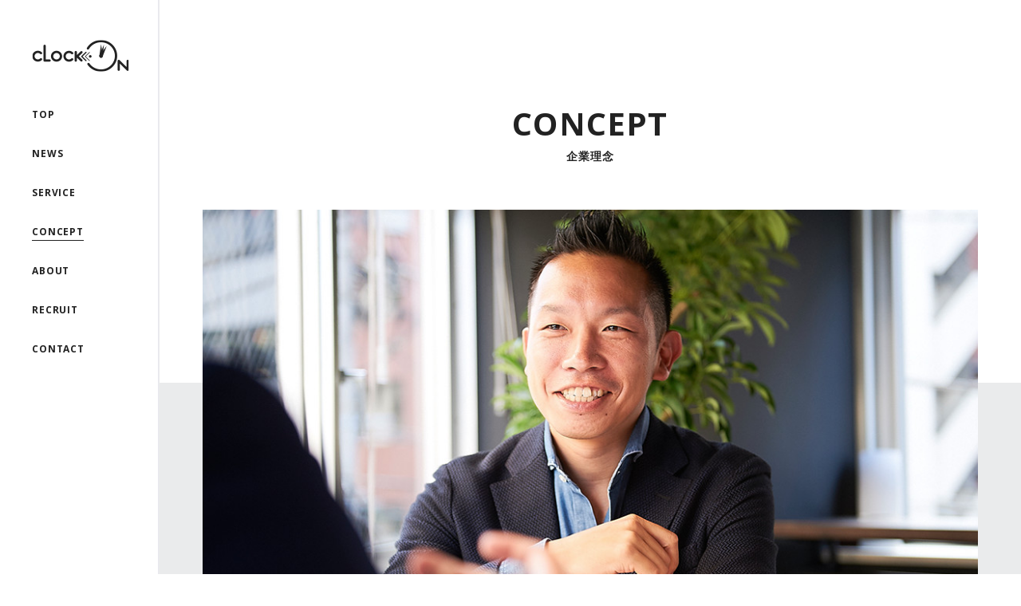

--- FILE ---
content_type: text/html; charset=UTF-8
request_url: http://clock-on.co.jp/concept/
body_size: 10197
content:
<!DOCTYPE html>
<html lang="ja">

<head>
	<meta charset="utf-8">
	<meta http-equiv="X-UA-Compatible" content="IE=edge,chrome=1">
	<meta name="viewport" content="width=device-width,initial-scale=1">

	<title>企業理念｜株式会社CLOCK・ON（クロックオン）</title>

	<meta name="description" content="CLOCK・ON（クロックオン）は夢・目標を実現するためのプラットフォームカンパニーとして様々な事業体を運営しております。応援ノート/TARGET ON/ 唐揚げ専門店「鳥丸」/ SES事業">
	<meta name="keywords" content="0円ノート（応援ノート）,タダノート,クロックオン,CLOCKON,無料,ノート,プロモーション,大学,広告,学生,小学校,中学校,高校,生徒,児童,アドネットワーク, DSP, からあげ, 鳥丸, とりまる, ITエンジニア,SE,SES事業,渋谷,恵比寿,クロックオン,CLOCKON, システム開発, CLOCKIT, クロックイット">
	<meta property="og:title" content="企業理念｜株式会社CLOCK・ON（クロックオン）">
	<meta property="og:description" content="CLOCK・ON（クロックオン）は夢・目標を実現するためのプラットフォームカンパニーとして様々な事業体を運営しております。応援ノート/TARGET ON/ 唐揚げ専門店「鳥丸」/ SES事業">
	<meta property="og:url" content="http://www.clock-on.co.jp/concept/">
	<meta property="og:image" content="../assets/icon/ogimage.png">
	<meta property="og:site_name" content="株式会社 CLOCK・ON">
	<meta name="msapplication-square70x70logo" content="../assets/icon/tile.png">
	<meta name="msapplication-square150x150logo" content="../assets/icon/tile.png">
	<meta name="msapplication-wide310x150logo" content="../assets/icon/tile-wide.png">
	<meta name="msapplication-square310x310logo" content="../assets/icon/tile.png">
	<link rel="shortcut icon" href="../assets/icon/favicon.ico">
	<link rel="apple-touch-icon" href="../apple-touch-icon-precomposed.png">

	<link rel="stylesheet" type="text/css" href="../assets/css/common.css">
	<link rel="stylesheet" type="text/css" href="../assets/css/animate.css">
	<link rel="stylesheet" type="text/css" href="./assets/css/style.css">
	<script src="../assets/js/common/modernizr.min.js"></script>
	<!-- Google Tag Manager -->
	<script>(function(w,d,s,l,i){w[l]=w[l]||[];w[l].push({'gtm.start':
	new Date().getTime(),event:'gtm.js'});var f=d.getElementsByTagName(s)[0],
	j=d.createElement(s),dl=l!='dataLayer'?'&l='+l:'';j.async=true;j.src=
	'https://www.googletagmanager.com/gtm.js?id='+i+dl;f.parentNode.insertBefore(j,f);
	})(window,document,'script','dataLayer','GTM-N6HD3TN');</script>
	<!-- End Google Tag Manager -->
</head>

<body id="concept">
	<!-- Google Tag Manager (noscript) -->
	<noscript><iframe src="https://www.googletagmanager.com/ns.html?id=GTM-N6HD3TN"
	height="0" width="0" style="display:none;visibility:hidden"></iframe></noscript>
	<!-- End Google Tag Manager (noscript) -->



<div id="header">
<header>
	<div id="headWrap" class="clearfix">
		<h1 id="siteName"><a href="/">株式会社 CLOCK・ON</a></h1>
		<nav>
			<a id="menu-trigger" href="#" class="trigger">
				<span></span>
				<span></span>
				<span></span>
			</a>

			<ul id="gNavi">
				<li><a href="/">TOP</a></li>
				<li><a href="/news/">NEWS</a></li>
				<li><a href="/service/">SERVICE</a></li>
				<li><a href="/concept/">CONCEPT</a></li>
				<li><a href="/about/">ABOUT</a></li>
				<li><a href="/recruit/">RECRUIT</a></li>
				<li><a href="/contact/">CONTACT</a></li>
			</ul>
		</nav>
	</div>
	<!-- //#headWrap -->
</header>
</div>
<!-- //#header -->


<div id="container">
	<div id="mainVisual">
		<h2 class="h2Style01">CONCEPT<span class="subTxt">企業理念</span></h2>
		<div class="mainImg">
			<img src="./assets/img/concept_img_mv_01.jpg" alt="CONCEPT 企業理念">
		</div>
	</div>
	<div id="contents">
		<section class="contentBoxStyle01" id="philosophy">
			<div class="contentBoxInner clearfix">
				<div class="philosophyBox01 left">
					<p class="subEnTxt hidden">A company that provides a platform<br>to realizes dreams and goals</p>
					<h4 class="h4Style"><span class="tlt">夢・目標を実現するための</span><br><span class="tlt">プラットフォームカンパニー</span></h4>
					<p class="hidden txt">一人一人の成長・夢（目標）を<br class="spOnly">発見・実現することで、<br> 社会に新しいサービス・仕組みを提供し、
						<br> より良い社会の実現に貢献する。
					</p>
				</div>
				<div class="philosophyBox02 right">
					<p class="subEnTxt hidden">A company that inspires creativity</p>
					<h4 class="h4Style"><span class="tlt">感動創造カンパニー</span></h4>
					<p class="hidden txt">メンバー、株主、お客様に対して、<br>満足を超えた感動を<br class="spOnly">提供する企業であり続ける。</p>
				</div>
			</div>
		</section>

		<section class="contentBoxStyle02" id="companyName">
			<div class="contentBoxInner">
				<div class="conceptBox">
					<h3 class="h3Style01">ORIGIN OF COMPANY NAME<span class="subTxt">社名の由来</span></h3>

					<div class="descriptionArea">
						<div class="descriptionImgBlock">
							<p>CLOCK・ONという社名は、</p>
							<div class="descriptionImgArea threeCol">
								<div class="descriptionImgBox">
									<figure>
										<img src="./assets/img/concept_img_01.jpg" alt="Clock(時計＝時間)" class="pcOnly">
										<img src="./assets/img/concept_img_01@2x.jpg" alt="Clock(時計＝時間)" class="spOnly">
									</figure>
								</div>
								<div class="descriptionImgBox">
									<figure>
										<img src="./assets/img/concept_img_02.jpg" alt="Lock on(ロック・オン＝照準、追跡)" class="pcOnly">
										<img src="./assets/img/concept_img_02@2x.jpg" alt="Lock on(ロック・オン＝照準、追跡)" class="spOnly">
									</figure>
								</div>
								<div class="descriptionImgBox">
									<figure>
										<img src="./assets/img/concept_img_03.jpg" alt="Rock on(楽しむ)" class="pcOnly">
										<img src="./assets/img/concept_img_03@2x.jpg" alt="Rock on(楽しむ)" class="spOnly">
									</figure>
								</div>
							</div>
							<p>が溶け合った造語。</p>
						</div>


						<div class="descriptionTxtBox">
							<p>適切なターゲットに対して、的確な情報精度をもって絶対的な時間価値を創造していく。<br> そして、その中でも常に遊び心を忘れない。そんな気持ちがこもっています。
							</p>
							<p>一人ひとりの「目標」・「夢」をここから創り上げて、ここで達成し、叶えていける。<br> そんな、「夢を実現できるプラットホーム」のような会社を目指しています。
							</p>
						</div>
					</div>
					<!-- ./descriptionArea -->
				</div>
			</div>
		</section>

		<section class="contentBoxStyle01" id="conduct">
			<div class="contentBoxInner">
				<div class="conductBox">
					<h3 class="h3Style01">CODE OF CONDUCT<span class="subTxt">行動指針</span></h3>
					<div class="contentsInner clearfix">
						<dl class="hexagon">
							<dt>個性<span>Originality</span></dt>
							<dd>夢（目標）を持ち、<br>各々の個性を<br>最大限に発揮する。</dd>
						</dl>
						<dl class="hexagon">
							<dt>楽しむ<span>Enjoy</span></dt>
							<dd>アソビゴコロを持ち、<br>働くことを常に楽しむ<br>姿勢を持つ。</dd>
						</dl>
						<dl class="hexagon">
							<dt>挑戦<span>Challenge</span></dt>
							<dd>リスクが高くても新たなことへ<br>積極的にチャレンジすることで<br>成長し続ける。</dd>
						</dl>
						<dl class="hexagon">
							<dt>人間性<span>Humanity</span></dt>
							<dd>商品・サービスだけでなく<br>「ヒト」という要素を<br>大事にする。</dd>
						</dl>
						<dl class="hexagon">
							<dt>成長<span>Growth</span></dt>
							<dd>社会のニーズを掴むことで、<br>新たなサービス開発・<br>改善に活かす。</dd>
						</dl>
					</div>
				</div>
			</div>
		</section>


		<aside id="recruitLink">
		<div class="contentBoxInner clearfix">
		<div class="txtArea left">
			<dl>
				<dt>JOIN US</dt>
				<dd>求人情報についてはこちらをご覧ください。</dd>
			</dl>
		</div>
		<div class="buttonArea right">
			<a href="/recruit/">RECRUIT <span class="small">求人情報</span></a>
		</div>
		</div>
		</aside>

		<aside id="linkArea" class="twoBox">
			<div class="contentBoxInner">
				<ul class="clearfix">
					<li class="left about"><a href="/about/">ABOUT<span class="subTxt">会社情報</span></a></li>
					<li class="right service"><a href="/service/">SERVICE<span class="subTxt">事業内容</span></a></li>
				</ul>
			</div>
		</aside>

	</div>
	<!-- //#contents -->
</div>
<!-- //#container -->

<div id="footer">
	<div class="pageTop">
		<a href="#" class="scroll"><img src="/assets/img/pagetop.png" alt=""></a>
	</div>
	<footer class="clearfix">
		<div id="footerLogo">
			<a href="/">株式会社 CLOCK・ON</a>
		</div>
		<div id="footNavi" class="clearfix">
			<nav>
				<ul class="clearfix">
					<li><a href="/privacy/#privacyPolicy">プライバシーポリシー</a></li>
					<li><a href="/privacy/#personalInfo">個人情報について</a></li>
				</ul>
			</nav>
			<div id="copyright">
				<p>Copyright &copy; 2008-2017 CLOCK・ON,inc All Rights Reserved.</p>
			</div>
		</div>
		<!-- //#footNavi -->
	</footer>
</div>
<!-- //#footer -->


<!-- <script src="./assets/js/common/ga.js"></script> -->
<script src="../assets/js/common/jquery.min.js"></script>
<script src="../assets/js/common/jquery.easing.min.js"></script>
<script src="../assets/js/common/trunk8.min.js"></script>
<script src="../assets/js/common.js"></script>
<script src="../assets/js/common/jquery.fittext.js"></script>
<script src="../assets/js/common/jquery.lettering.js"></script>
<script src="../assets/js/common/jquery.textillate.js"></script>
<script src="./assets/js/concept.js"></script>

</body>

</html>


--- FILE ---
content_type: text/css
request_url: http://clock-on.co.jp/assets/css/common.css
body_size: 31470
content:
@charset "UTF-8";
/*================================================================================
FileName: common.scss
================================================================================*/
/*! normalize.css v3.0.2 | MIT License | git.io/normalize */
@import url(https://fonts.googleapis.com/css?family=Open+Sans:400,700);
html {
  font-family: sans-serif;
  -ms-text-size-adjust: 100%;
  -webkit-text-size-adjust: 100%;
}

body {
  margin: 0;
}

article, aside, details, figcaption, figure, footer, header, hgroup, main, menu, nav, section, summary {
  display: block;
}

audio, canvas, progress, video {
  display: inline-block;
  vertical-align: baseline;
}

audio:not([controls]) {
  display: none;
  height: 0;
}

[hidden], template {
  display: none;
}

a {
  background-color: transparent;
}

a:active, a:hover {
  outline: 0;
}

abbr[title] {
  border-bottom: 1px dotted;
}

b, strong {
  font-weight: 700;
}

dfn {
  font-style: italic;
}

h1 {
  font-size: 2em;
  margin: .67em 0;
}

mark {
  background: #ff0;
  color: #000;
}

small {
  font-size: 80%;
}

sub, sup {
  font-size: 75%;
  line-height: 0;
  position: relative;
  vertical-align: baseline;
}

sup {
  top: -.5em;
}

sub {
  bottom: -.25em;
}

img {
  border: 0;
}

svg:not(:root) {
  overflow: hidden;
}

figure {
  margin: 0;
}

hr {
  box-sizing: content-box;
  height: 0;
}

pre {
  overflow: auto;
}

code, kbd, pre, samp {
  font-family: monospace,monospace;
  font-size: 1em;
}

button, input, optgroup, select, textarea {
  color: inherit;
  font: inherit;
  margin: 0;
}

button {
  overflow: visible;
}

button, select {
  text-transform: none;
}

button, html input[type=button], input[type=reset], input[type=submit] {
  -webkit-appearance: button;
  cursor: pointer;
}

button[disabled], html input[disabled] {
  cursor: default;
}

button::-moz-focus-inner, input::-moz-focus-inner {
  border: 0;
  padding: 0;
}

input {
  line-height: normal;
}

input[type=checkbox], input[type=radio] {
  box-sizing: border-box;
  padding: 0;
}

input[type=number]::-webkit-inner-spin-button, input[type=number]::-webkit-outer-spin-button {
  height: auto;
}

input[type=search] {
  -webkit-appearance: textfield;
  box-sizing: content-box;
}

input[type=search]::-webkit-search-cancel-button, input[type=search]::-webkit-search-decoration {
  -webkit-appearance: none;
}

fieldset {
  border: 1px solid silver;
  margin: 0 2px;
  padding: .35em .625em .75em;
}

legend {
  border: 0;
  padding: 0;
}

textarea {
  overflow: auto;
}

optgroup {
  font-weight: 700;
}

table {
  border-collapse: collapse;
  border-spacing: 0;
}

td, th {
  padding: 0;
}

/* filters */
/* font_size */
/*================================================================================
FileName: _base.scss
================================================================================*/
html,
button,
input,
select,
textarea {
  color: #222222;
}

::-moz-selection {
  background: #222222;
  text-shadow: none;
}

hr {
  display: block;
  height: 1px;
  border: 0;
  border-top: 1px solid #444;
  margin: 1em 0;
  padding: 0;
}

img {
  vertical-align: middle;
}

li img {
  vertical-align: bottom;
}

ul, li {
  list-style: none;
}

fieldset {
  border: 0;
  margin: 0;
  padding: 0;
}

textarea {
  resize: vertical;
}

body {
  padding: 0;
  margin: 0;
  overflow-x: hidden;
  position: relative;
  word-wrap: break-word;
  color: #222222;
  height: 100%;
}

.clearfix::after {
  clear: both;
  content: "";
  display: table;
}

/*
global
------------------------------------------------*/
body, body > div, input, button, textarea, select {
  font-family: "Open Sans", "游ゴシック", YuGothic, "メイリオ", Verdana, "Hiragino Kaku Gothic ProN", Meiryo, sans-serif;
  line-height: 1.8;
  color: #222222;
}

h1 {
  margin: 0 0 30px 0;
  font-size: 150%;
}

h2 {
  margin: 0 0 20px 0;
  font-size: 140%;
}

h3 {
  margin: 0 0 15px 0;
  font-size: 130%;
}

h4 {
  margin: 0 0 10px 0;
  font-size: 120%;
}

h5 {
  margin: 0 0 10px 0;
  font-size: 110%;
}

p {
  margin: 0;
  padding: 0;
}

a {
  outline: none !important;
  text-decoration: none;
  color: #222222;
}

a:hover, a:active, a:focus {
  color: #555555;
}

.spOnly {
  display: none;
}

@media only screen and (max-width: 768px) {
  .spOnly {
    display: block;
  }
}

.pcOnly {
  display: block;
}

@media only screen and (max-width: 768px) {
  .pcOnly {
    display: none;
  }
}

/*================================================================================
FileName: _layout.scss
================================================================================*/
/*
header
------------------------------------------------*/
#header {
  position: fixed;
  z-index: 10000;
  top: 0;
  width: 199px;
  height: 100%;
  height: 100vh;
  transition: all 0.3s;
  border-right: #eaebec solid 0;
}

#header #menu-trigger {
  display: none;
}

@media only screen and (max-width: 768px) {
  #header {
    width: 100%;
    height: auto;
    background: none;
  }
}

@media (device-height: 568px) and (-webkit-min-device-pixel-ratio: 2) {
  #header {
    height: auto;
  }
}

@media only screen and (max-width: 768px) {
  #header #menu-trigger {
    position: absolute;
    z-index: 5;
    top: 25px;
    right: 25px;
    display: inline-block;
    box-sizing: border-box;
    width: 30px;
    height: 24px;
    transition: all 0.4s;
  }
  #header #menu-trigger span {
    position: absolute;
    left: 0;
    width: 100%;
    height: 2px;
    transition: all 0.4s;
    border-radius: 4px;
    background-color: #fff;
  }
  #header #menu-trigger span:nth-of-type(1) {
    top: 0;
  }
  #header #menu-trigger span:nth-of-type(2) {
    top: 10px;
  }
  #header #menu-trigger span:nth-of-type(3) {
    bottom: 0;
  }
  #header #menu-trigger.active span:nth-of-type(3),
  #header #menu-trigger span:nth-of-type(3) {
    transition: none;
  }
  #header #menu-trigger.active span {
    background-color: #fff !important;
  }
  #header #menu-trigger.active span:nth-of-type(1) {
    -webkit-transform: translateY(8px) rotate(-45deg);
            transform: translateY(8px) rotate(-45deg);
  }
  #header #menu-trigger.active span:nth-of-type(2) {
    left: 50%;
    height: 0;
    opacity: 0;
  }
  #header #menu-trigger.active span:nth-of-type(3) {
    -webkit-transform: translateY(-14px) rotate(45deg);
            transform: translateY(-14px) rotate(45deg);
  }
}

#header.bgWhite {
  border-right: #eaebec solid 1px;
  background: #fff;
}

@media only screen and (max-width: 768px) {
  #header.bgWhite {
    background: none;
  }
}

#header.bgWhite #siteName a {
  background: url("../img/logo_B.png") 0 0 no-repeat;
}

@media only screen and (max-width: 768px) {
  #header.bgWhite #siteName a {
    background-size: 100%;
  }
}

#header.bgWhite ul#gNavi li a,
#header.bgWhite ul#gNavi li a:hover {
  color: #222222;
}

#header.bgWhite ul#gNavi li a:hover, #header.bgWhite ul#gNavi li a:active, #header.bgWhite ul#gNavi li a:focus,
#header.bgWhite ul#gNavi li a:hover:hover,
#header.bgWhite ul#gNavi li a:hover:active,
#header.bgWhite ul#gNavi li a:hover:focus {
  color: #555555;
}

@media only screen and (max-width: 768px) {
  #header.bgWhite ul#gNavi li a,
  #header.bgWhite ul#gNavi li a:hover {
    color: #fff;
  }
}

#header.bgWhite ul#gNavi li a:after,
#header.bgWhite ul#gNavi li a:hover:after {
  background: #222222;
}

#header.bgWhite:after {
  position: absolute;
  right: 0;
  bottom: 0;
  display: block;
  width: 1px;
  height: 100%;
  content: "";
  transition: all 0.6s cubic-bezier(0.785, 0.135, 0.15, 0.86);
  background-color: #e9e9ef;
}

#header.bgWhite #menu-trigger span {
  background-color: #000;
}

#header #headWrap {
  margin: 0 auto;
  padding: 40px 0 0 40px;
}

@media only screen and (max-width: 768px) {
  #header #headWrap {
    padding: 16px 0 0 25px;
  }
}

#header #siteName {
  margin: 0;
  padding: 10px 0;
  height: 40px;
  width: 150px;
}

@media only screen and (max-width: 768px) {
  #header #siteName {
    width: 78px;
  }
}

#header #siteName a {
  display: block;
  transition: all 0.3s;
  background: url("../img/logo_W.png") 0 0 no-repeat;
  overflow: hidden;
  text-indent: 101%;
  white-space: nowrap;
}

@media only screen and (max-width: 768px) {
  #header #siteName a {
    transition: none;
    background-size: 100%;
  }
}

#header ul#gNavi {
  margin: 0;
  padding: 33px 0;
  font-size: 12px;
}

@media only screen and (max-width: 768px) {
  #header ul#gNavi {
    position: absolute;
    top: -568px;
    top: calc(-100vh - 89px - 33px);
    left: 0;
    box-sizing: border-box;
    width: 100%;
    height: 568px;
    height: 100vh;
    padding-top: 75px;
    padding-top: 13.3vh;
    transition: 0.5s all;
    background: rgba(0, 0, 0, .9);
  }
}

@media (device-height: 568px) and (-webkit-min-device-pixel-ratio: 2) {
  #header ul#gNavi {
    top: -568px;
    padding-top: 75px;
    height: 568px;
  }
}

#header ul#gNavi li {
  position: relative;
  margin-bottom: 28px;
  padding: 0;
  list-style: none;
  letter-spacing: 0.07em;
  font-size: 12px;
  line-height: 1.8;
}

@media only screen and (max-width: 768px) {
  #header ul#gNavi li {
    margin-bottom: 25px;
    margin-bottom: 4.44vh;
    text-align: center;
    font-size: 20.3px;
  }
}

@media (device-height: 568px) and (-webkit-min-device-pixel-ratio: 2) {
  #header ul#gNavi li {
    margin-bottom: 25px;
  }
}

#header ul#gNavi li.current a:after {
  left: 0;
  width: 100%;
}

#header ul#gNavi li:hover a:after {
  left: 0;
  width: 100%;
  transition: all 0.2s;
}

#header ul#gNavi li a {
  position: relative;
  display: inline-block;
  transition: all 0.3s;
  color: #fff;
  font-weight: bold;
}

#header ul#gNavi li a:hover {
  color: #fff;
}

#header ul#gNavi li a:after {
  position: absolute;
  right: 0;
  left: 50%;
  display: block;
  width: 0;
  height: 1px;
  content: "";
  transition: all 0.5s;
  background: #fff;
}

@media only screen and (max-width: 768px) {
  #header ul#gNavi li a:after {
    display: none;
  }
}

/*
container
------------------------------------------------*/
#container {
  position: relative;
}

body:not(#top) #container {
  padding-left: 200px;
}

@media only screen and (max-width: 768px) {
  body:not(#top) #container {
    padding-left: 0;
  }
}

#container #contents {
  margin: 0 auto;
  padding: 0 0 40px;
}

#container #contents::after {
  clear: both;
  content: "";
  display: table;
}

@media only screen and (max-width: 768px) {
  #container #contents {
    padding: 0 0 34px;
  }
}

/*
footer
------------------------------------------------*/
#footer {
  bottom: 0;
  width: 100%;
  max-width: 1400px;
  height: 100px;
  margin: 0 auto;
}

#footer .pageTop {
  text-align: right;
  z-index: 100;
}

#footer .pageTop img {
  width: 40px;
  height: 40px;
}

@media only screen and (max-width: 768px) {
  #footer .pageTop {
    padding-right: 26px;
  }
}

@media only screen and (max-width: 768px) {
  #footer #footerLogo {
    float: left;
    max-width: 102px;
    margin: 44px 0 0 0;
    width: 28%;
  }
}

#footer #footerLogo a {
  display: none;
  float: left;
  width: 140px;
  height: 45px;
  background: url("../img/logo_W.png") 0 0 no-repeat;
  overflow: hidden;
  text-indent: 101%;
  white-space: nowrap;
}

@media only screen and (max-width: 768px) {
  #footer #footerLogo a {
    display: block;
    float: right;
    width: 77px;
    height: 44px;
    background: url("../img/logo_B.png") 0 0 no-repeat;
    background-size: 100%;
  }
}

#footer #footNavi {
  float: right;
  width: 562px;
  padding: 35px 0;
}

#footer #footNavi::after {
  clear: both;
  content: "";
  display: table;
}

@media only screen and (max-width: 768px) {
  #footer #footNavi {
    float: right;
    width: 66%;
    padding: 0;
    min-width: 220px;
    max-width: 234px;
  }
}

#footer #footNavi ul {
  box-sizing: border-box;
  margin: 0 auto;
  padding: 8px 12px 0 0;
}

@media only screen and (max-width: 768px) {
  #footer #footNavi ul {
    padding: 16px 0 0 0;
  }
}

#footer #footNavi ul li {
  display: inline-block;
  height: 13px;
  padding: 0 14px 0 11px;
  list-style: none;
  text-align: right;
  letter-spacing: 0;
  border-right: solid 1px #444;
  font-size: 12px;
  font-weight: bold;
  line-height: 1.2;
}

@media only screen and (max-width: 768px) {
  #footer #footNavi ul li {
    padding: 0 7px 0 4px;
    font-size: 10px;
  }
}

#footer #footNavi ul li:first-child {
  border-left: solid 1px #444;
}

#footer nav {
  float: left;
}

#footer #copyright {
  float: left;
  margin: 0 auto;
  padding: 8px 0;
  background: #ffffff;
}

@media only screen and (max-width: 768px) {
  #footer #copyright {
    display: block;
    width: 208px;
    margin: 16px 26px 0 0;
    padding-right: 0;
    background: url("../img/copyright.png") 0 0 no-repeat;
    background-size: 100%;
    overflow: hidden;
    text-indent: 101%;
    white-space: nowrap;
  }
}

#footer #copyright p {
  text-align: right;
  letter-spacing: 0;
  font-size: 10px;
  font-weight: normal;
  line-height: 2.8;
}

#contactUs,
#recruitLink {
  margin-top: 109px;
  padding: 63px 0 76px;
  color: #fff;
  background-color: #c7c8c9;
}

@media only screen and (max-width: 1024px) {
  #contactUs,
  #recruitLink {
    margin-top: 50px;
    padding: 24px 0 40px;
  }
}

#contents #contactUs .contentBoxInner, #contents
#recruitLink .contentBoxInner {
  max-width: 632px;
  width: 100%;
  margin: 0 auto;
}

@media only screen and (max-width: 1024px) {
  #contents #contactUs .contentBoxInner, #contents
  #recruitLink .contentBoxInner {
    width: 100%;
    float: none;
  }
}

#contactUs .buttonArea,
#recruitLink .buttonArea {
  width: 47.46835%;
  max-width: 300px;
}

@media only screen and (max-width: 1024px) {
  #contactUs .buttonArea,
  #recruitLink .buttonArea {
    float: none;
    width: 87%;
    margin: 0 auto;
  }
}

#contactUs .buttonArea a,
#recruitLink .buttonArea a {
  display: block;
  box-sizing: border-box;
  width: 300px;
  margin-top: 17px;
  padding: 18px 28px 19px 0;
  transition: all 0.3s;
  text-align: center;
  letter-spacing: 0.03em;
  color: #fff;
  border: solid 2px #fff;
  font-size: 22px;
  font-weight: bold;
}

@media only screen and (max-width: 1024px) {
  #contactUs .buttonArea a,
  #recruitLink .buttonArea a {
    width: 100%;
    margin-top: 26px;
    padding: 10px 0 11px;
    font-size: 14px;
  }
}

#contactUs .buttonArea a .small,
#recruitLink .buttonArea a .small {
  padding: 0 0 0 2px;
  vertical-align: text-bottom;
  font-size: 13.5px;
  font-weight: normal;
  line-height: 2.1;
}

#contactUs .buttonArea a .small:after,
#recruitLink .buttonArea a .small:after {
  top: 3px;
}

@media only screen and (max-width: 1024px) {
  #contactUs .buttonArea a .small,
  #recruitLink .buttonArea a .small {
    padding: 0 20px 0 6px;
    background-size: 14px;
    font-size: 11.5px;
    line-height: 1.8;
  }
}

#contactUs .buttonArea a span,
#recruitLink .buttonArea a span {
  position: relative;
  font-size: 18px;
}

#contactUs .buttonArea a span:after,
#recruitLink .buttonArea a span:after {
  position: absolute;
  top: 6px;
  right: -30px;
  width: 20px;
  height: 20px;
  margin: auto;
  content: "";
  transition: all 0.3s;
  background: url("../../../assets/img/icon_arrow_02.png") no-repeat;
}

@media only screen and (min-width: 1025px) {
  #contactUs .buttonArea a:hover,
  #recruitLink .buttonArea a:hover {
    transition: all 0.3s;
    text-decoration: none;
    color: #c7c8c9 !important;
    background: #fff;
  }
  #contactUs .buttonArea a:hover span:after,
  #recruitLink .buttonArea a:hover span:after {
    right: -40px;
    background: url("../../../assets/img/icon_arrow_03.png") no-repeat;
  }
}

@media only screen and (max-width: 1024px) {
  #contactUs .txtArea,
  #recruitLink .txtArea {
    width: 100%;
    float: none;
    max-width: none;
  }
}

#contactUs .txtArea dl,
#recruitLink .txtArea dl {
  margin: 0;
}

#contactUs .txtArea dt, #contactUs .txtArea p,
#recruitLink .txtArea dt,
#recruitLink .txtArea p {
  letter-spacing: 0.03em;
  font-size: 40px;
  font-weight: bold;
  line-height: 1.8;
}

@media only screen and (max-width: 1024px) {
  #contactUs .txtArea dt, #contactUs .txtArea p,
  #recruitLink .txtArea dt,
  #recruitLink .txtArea p {
    text-align: center;
    font-size: 28px;
  }
}

#contactUs .txtArea p,
#recruitLink .txtArea p {
  margin-top: 22px;
}

#contactUs .txtArea dd,
#recruitLink .txtArea dd {
  margin: 0;
  font-size: 14px;
}

@media only screen and (max-width: 1024px) {
  #contactUs .txtArea dd,
  #recruitLink .txtArea dd {
    text-align: center;
    font-size: 12px;
  }
}

#recruitLink .txtArea dt, #recruitLink .txtArea p {
  padding-left: 5px;
}

#linkArea {
  margin-top: 100px;
}

@media only screen and (max-width: 1024px) {
  #linkArea {
    margin-top: 50px;
  }
}

#linkArea.fourBox li {
  height: 160px;
}

#linkArea.fourBox li a {
  height: 160px;
  width: 850px;
  font-size: 20.7px;
  padding-top: 10px;
}

@media only screen and (max-width: 768px) {
  #linkArea.fourBox li a {
    height: 112px;
    padding-top: 0;
    line-height: 1.5;
    font-size: 14.7px;
  }
}

#linkArea.fourBox li:nth-child(n + 3) {
  margin-top: 40px;
}

@media only screen and (max-width: 768px) {
  #linkArea.fourBox li {
    padding-top: 0px;
    height: 112px;
    margin-bottom: 20px;
  }
}

#linkArea li {
  width: 48.5%;
  height: 240px;
  list-style: none;
  transition: 0.3s all;
  text-align: center;
  background-position: center;
  background-size: 100%;
  font-weight: bold;
  box-sizing: border-box;
}

@media only screen and (max-width: 768px) {
  #linkArea li {
    height: 170px;
    margin-bottom: 20px;
    width: 100%;
    float: none;
  }
}

@media only screen and (min-width: 769px) and (max-width: 1024px) {
  #linkArea li {
    height: 193px;
  }
}

#linkArea li a {
  display: block;
  box-sizing: border-box;
  width: 850px;
  height: 240px;
  display: table-cell;
  vertical-align: middle;
  padding-left: 7px;
  letter-spacing: 0.04em;
  color: #fff;
  background: rgba(34, 34, 34, .6);
  font-size: 36px;
  line-height: 1.4;
}

@media only screen and (max-width: 768px) {
  #linkArea li a {
    padding-left: 0;
    font-size: 28px;
    height: 170px;
  }
}

@media only screen and (min-width: 769px) and (max-width: 1024px) {
  #linkArea li a {
    height: 193px;
  }
}

#linkArea li:hover {
  background-size: 105%;
}

#linkArea li.service {
  background-image: url("../img/linkArea_img_01.jpg");
}

#linkArea li.about {
  background-image: url("../img/linkArea_img_02.jpg");
}

#linkArea li.concept {
  background-image: url("../img/linkArea_img_03.jpg");
}

#linkArea li.oen {
  background-image: url("../img/linkArea_img_04.jpg");
}

#linkArea li.ses {
  background-image: url("../img/linkArea_img_05.jpg");
}

#linkArea li.torimaru {
  background-image: url("../img/linkArea_img_06.jpg");
}

#linkArea li.target {
  background-image: url("../img/linkArea_img_07.jpg");
}

@media only screen and (max-width: 768px) {
  #linkArea .subTxt {
    margin-top: 0;
  }
}

/*================================================================================
FileName: _module.scss
================================================================================*/
/*------------------------------------------------*/
/*共通*/
dd,
dt,
li,
p,
td {
  letter-spacing: 0.05em;
  font-size: 13.5px;
  font-weight: bold;
  line-height: 2.1;
}

@media only screen and (max-width: 768px) {
  dd,
  dt,
  li,
  p,
  td {
    letter-spacing: 0.05em;
    font-size: 13.5px;
    font-weight: normal;
    line-height: 1.77;
  }
}

dd,
dl,
dt {
  margin: 0;
}

/*list*/
ul {
  padding: 0;
}

ol,
ul.decimal-zero,
ul.list,
ul.lower-alpha,
ul.square {
  padding: 5px 5px 5px 25px;
}

ul.decimal-zero li,
ul.list li,
ul.lower-alpha li,
ul.square li {
  list-style: none;
  padding: 6px 0;
}

ol li {
  padding: 6px 0;
}

ul.dotBorder li {
  border-bottom: #cccccc 1px dotted;
}

ul.solidBorder li {
  border-bottom: #cccccc 1px solid;
}

ul.none {
  display: block;
}

ul.none li {
  list-style: none;
}

/*四角*/
ul.square li {
  list-style: square outside;
}

/*数字*/
ol.decimal-zero,
ul.decimal-zero {
  padding: 5px 5px 5px 35px;
}

ol.decimal-zero li,
ul.decimal-zero li {
  list-style: decimal-leading-zero outside;
}

/*小文字アルファベット*/
ul.lower-alpha li {
  list-style: lower-alpha outside;
}

ul.borderList,
ul.borderListDot,
ul.borderListStr {
  margin: 0;
}

ul.borderList li {
  padding: 5px;
  list-style: none;
  border-bottom: #dfdfdf 1px solid;
}

ul.borderListDot li {
  padding: 5px;
  list-style: none;
  border-bottom: #dfdfdf 1px dotted;
}

ul.borderListStr li {
  padding: 5px;
  list-style: none;
}

ul.borderListStr li.odd,
ul.borderListStr li:nth-child(odd) {
  padding: 5px;
  list-style: none;
  background: #efefef;
}

/* icon使用の場合
ul.iconList{
	padding:5px 5px 5px 25px;
}
ul.iconList li{
	list-style:none;
	background:url("../images/list_icon.png") 0 10px no-repeat;
	padding:10px 5px 10px 30px;
}
/*

/*------------------------------------------------*/
/* float */
.imgL {
  float: left;
}

.imgR {
  float: right;
}

.left {
  float: left;
}

.right {
  float: right;
}

.clear {
  clear: both;
}

.tableStyle {
  display: table;
}

.tableCell {
  display: table-cell;
  vertical-align: middle;
}

.threeCol > li,
.threeCol > div {
  float: left;
}

.threeCol::after {
  clear: both;
  content: "";
  display: table;
}

.listStyle01 li {
  text-indent: -25px;
  padding-left: 25px;
  font-size: 13px;
  margin-bottom: 13px;
}

@media only screen and (max-width: 768px) {
  .listStyle01 li {
    margin-bottom: 3px;
    padding-bottom: 0;
    font-size: 13px;
  }
}

.listStyle02 {
  margin: 0;
  padding: 0;
}

.listStyle02 li {
  padding-left: 21px;
  position: relative;
}

@media only screen and (max-width: 768px) {
  .listStyle02 li {
    padding-left: 30px;
    margin-bottom: 11px;
  }
}

.listStyle02 li:before {
  border: solid 1px #444;
  height: 8px;
  width: 8px;
  content: "";
  position: absolute;
  top: 10px;
  left: 0;
}

@media only screen and (max-width: 768px) {
  .listStyle02 li:before {
    height: 13px;
    width: 13px;
    top: 3px;
  }
}

.listStyle03 li {
  text-indent: -15px;
  padding-left: 15px;
}

.listStyle03 li:before {
  content: "・";
  display: inline;
}

@media only screen and (max-width: 768px) {
  .listStyle03 li {
    text-align: center;
  }
}

.listStyle04 {
  margin: 0;
}

.listStyle04 li {
  padding-left: 15px;
  text-indent: -15px;
}

.listStyle04 li:before {
  content: "■";
  display: inline;
}

.listStyle05 {
  margin: 0;
}

.listStyle05 li {
  padding-left: 15px;
  text-indent: -15px;
}

.listStyle05 li:before {
  content: "※";
  display: inline;
}

@media only screen and (max-width: 768px) {
  .listStyle06 {
    margin-top: 0;
  }
}

.listStyle06 li {
  text-indent: -20px;
  padding-left: 20px;
  font-size: 13.5px;
}

.listStyle06 li:not(:last-child) {
  margin-bottom: 16px;
}

@media only screen and (max-width: 768px) {
  .listStyle06 li:not(:last-child) {
    margin-bottom: 0;
  }
}

@media only screen and (max-width: 768px) {
  .listStyle06 li {
    margin-bottom: 3px;
    padding-bottom: 0;
  }
}

.dlStyle01 dd {
  padding-left: 20px;
  margin-bottom: 15px;
}

.dlStyle02 dt:before {
  content: "■";
}

.dlStyle02 dd {
  padding-left: 14px;
}

.dlStyle03 dd {
  padding-left: 30px;
}

@media only screen and (max-width: 768px) {
  .dlStyle03 dd {
    padding-left: 14px;
  }
}

.tableStyle01 {
  width: 88%;
  margin: 0 auto;
  border: none;
  border-top: solid 2px #eaebec;
}

.tableStyle01::after {
  clear: both;
  content: "";
  display: table;
}

.tableStyle01:not(:last-child) {
  margin-bottom: 50px;
}

@media only screen and (max-width: 768px) {
  .tableStyle01:not(:last-child) {
    margin-bottom: 40px;
  }
}

@media only screen and (max-width: 768px) {
  .tableStyle01 {
    display: block;
    width: 100%;
  }
}

@media only screen and (max-width: 768px) {
  .tableStyle01 tbody {
    display: block;
    width: 100%;
  }
}

@media only screen and (max-width: 768px) {
  .tableStyle01 tr {
    border-bottom: solid 2px #eaebec;
    display: block;
    width: 100%;
  }
}

@media only screen and (max-width: 768px) {
  .tableStyle01 tr.spNoBodrer {
    border-bottom: none;
  }
}

.tableStyle01 th {
  width: 24.25%;
  border-bottom: solid 2px #eaebec;
  border-right: solid 2px #eaebec;
  text-align: left;
  padding: 34px 0px 33px 6.81818%;
  vertical-align: top;
  letter-spacing: 0.08em;
  box-sizing: border-box;
}

@media only screen and (max-width: 768px) {
  .tableStyle01 th {
    display: block;
    border: none;
    width: 100%;
    padding: 23px 0 10px;
    font-size: 16px;
  }
}

.tableStyle01 td {
  width: 63.8%;
  border-bottom: solid 2px #eaebec;
  padding: 34px 0 33px 59px;
}

@media only screen and (max-width: 768px) {
  .tableStyle01 td {
    display: block;
    border: none;
    width: 100%;
    padding: 0 0 23px;
    font-size: 13px;
    font-size: 13px;
  }
}

.tableStyle01 td dd:not(:last-child) {
  margin-bottom: 26px;
}

@media only screen and (max-width: 768px) {
  .tableStyle01 td dd:not(:last-child) {
    margin-bottom: 10px;
  }
}

.tableStyle01 .listCellStyle {
  padding: 18px 0 20px 59px;
}

@media only screen and (max-width: 768px) {
  .tableStyle01 .listCellStyle {
    padding: 0;
  }
}

.linkStyle01 {
  text-decoration: underline;
}

.linkStyle02 {
  text-decoration: underline;
  background: url("../img/icon_arrow_01.png") right center no-repeat;
  padding-right: 25px;
}

@media only screen and (max-width: 768px) {
  .linkStyle02 {
    background: url("../img/icon_arrow_01@2x.png") right center no-repeat;
    background-size: 13px;
  }
}

.linkStyle03 {
  text-decoration: underline;
  background: url("../img/icon_arrow_08.png") left center no-repeat;
  padding-left: 23px;
}

@media only screen and (max-width: 768px) {
  .linkStyle03 {
    background: url("../img/icon_arrow_08@2x.png") left center no-repeat;
    background-size: 13px;
  }
}

.newWindow {
  background: url("../img/img_icon_01.png") right center no-repeat;
  padding-right: 25px;
  text-decoration: underline;
}

@media only screen and (max-width: 768px) {
  .newWindow {
    background: url("../img/img_icon_01@2x.png") right center no-repeat;
    background-size: 10px;
    padding-right: 17px;
  }
}

#mainVisual {
  position: relative;
  padding-top: 125px;
  background-color: #eaebec;
}

@media only screen and (max-width: 768px) {
  #mainVisual {
    padding-top: 88px;
  }
}

#mainVisual:before {
  position: absolute;
  top: 0;
  left: 0;
  display: block;
  width: 100%;
  height: 480px;
  content: "";
  background-color: #fff;
}

@media only screen and (max-width: 768px) {
  #mainVisual:before {
    height: 230px;
  }
}

#mainVisual .mainImg {
  position: relative;
  z-index: 5;
  max-width: 1000px;
  width: 90%;
  margin: 0 auto;
}

@media only screen and (max-width: 768px) {
  #mainVisual .mainImg {
    width: calc(100% - 40px);
  }
}

#mainVisual .mainImg img {
  width: 100%;
}

@media only screen and (max-width: 768px) {
  #mainVisual .mainImg img {
    width: 100%;
    float: none;
  }
}

#contents .contentBoxStyle01 {
  background-color: #eaebec;
}

#contents .contentBoxStyle02 {
  background-color: #fff;
}

#contents .contentBoxInner {
  max-width: 1000px;
  margin: 0 auto;
  width: 98%;
}

@media only screen and (max-width: 768px) {
  #contents .contentBoxInner {
    width: 90%;
  }
}

.h2Style01,
.h2Style02,
.h3Style01,
.h3Style02 {
  z-index: 5;
  text-align: center;
  position: relative;
  font-size: 40px;
  line-height: 1.5;
  margin-bottom: 57px;
  letter-spacing: 0.03em;
}

@media only screen and (max-width: 768px) {
  .h2Style01,
  .h2Style02,
  .h3Style01,
  .h3Style02 {
    margin-bottom: 26px;
    font-size: 32px;
  }
}

@media only screen and (max-width: 768px) {
  .h2Style02 {
    padding-top: 28px;
    line-height: 1.1;
    font-size: 22px;
    margin-bottom: 29px;
  }
}

@media only screen and (max-width: 768px) {
  .h2Style02 .subTxt {
    margin-top: 13px;
  }
}

.h3Style01 {
  padding-top: 85px;
}

@media only screen and (max-width: 768px) {
  .h3Style01 {
    padding-top: 43px;
    line-height: 1.1;
  }
}

@media only screen and (max-width: 768px) {
  .h3Style01 .subTxt {
    margin-top: 9px;
  }
}

.h3Style02 {
  font-size: 30px;
  letter-spacing: -.06em;
  padding-top: 92px;
  margin-bottom: 52px;
}

@media only screen and (max-width: 768px) {
  .h3Style02 {
    font-size: 17.5px;
    letter-spacing: 0;
    padding-top: 45px;
    margin-bottom: 26px;
  }
}

.bigTxt {
  font-size: 22px;
}

@media only screen and (max-width: 768px) {
  .bigTxt {
    font-size: 16px;
    font-weight: bold;
  }
}

.subTxt {
  font-size: 14px;
  display: block;
}

@media only screen and (max-width: 768px) {
  .subTxt {
    font-size: 12px;
  }
}

/* display */
.block {
  display: block;
}

.inline {
  display: inline;
}

.none {
  display: none;
}

/* Font */
.tCenter {
  text-align: center;
}

.tLeft {
  text-align: left;
}

.tRight {
  text-align: right;
}

.bold {
  font-weight: bold;
}

.small {
  font-size: 80%;
  letter-spacing: 0.1em;
}

.white {
  color: white;
}

.black {
  color: black;
}

.red {
  color: red;
}

.blue {
  color: blue;
}

.pink {
  color: #FF55BB;
}

/* font-size */
.f120 {
  font-size: 120%;
}

.f140 {
  font-size: 140%;
}

.f160 {
  font-size: 160%;
}

.f180 {
  font-size: 180%;
}

.f200 {
  font-size: 200%;
}

/* line-height */
.line100 {
  line-height: 100%;
}

.line140 {
  line-height: 140%;
}

.line160 {
  line-height: 160%;
}

.line180 {
  line-height: 180%;
}

.line200 {
  line-height: 200%;
}

/* margin */
.mT0 {
  margin-top: 0;
}

.mT5 {
  margin-top: 5px;
}

.mT10 {
  margin-top: 10px;
}

.mT20 {
  margin-top: 20px;
}

.mT30 {
  margin-top: 30px;
}

.mT40 {
  margin-top: 40px;
}

.mT50 {
  margin-top: 50px;
}

.mT60 {
  margin-top: 60px;
}

.mB0 {
  margin-bottom: 0;
}

.mB10 {
  margin-bottom: 10px;
}

.mB15 {
  margin-bottom: 15px;
}

.mB20 {
  margin-bottom: 20px;
}

.mB25 {
  margin-bottom: 25px;
}

.mB30 {
  margin-bottom: 30px;
}

.mB40 {
  margin-bottom: 40px;
}

.mB45 {
  margin-bottom: 45px;
}

.mB50 {
  margin-bottom: 50px;
}

.mB60 {
  margin-bottom: 60px;
}

.mL10 {
  margin-left: 10px;
}

.mL20 {
  margin-left: 20px;
}

.mL30 {
  margin-left: 30px;
}

.mL40 {
  margin-left: 40px;
}

.mL50 {
  margin-left: 50px;
}

.mL60 {
  margin-left: 60px;
}

.mR10 {
  margin-right: 10px;
}

.mR20 {
  margin-right: 20px;
}

.mR30 {
  margin-right: 30px;
}

.mR40 {
  margin-right: 40px;
}

.mR50 {
  margin-right: 50px;
}

.mR60 {
  margin-right: 60px;
}

/* padding */
.pT10 {
  padding-top: 10px;
}

.pT15 {
  padding-top: 15px;
}

.pT20 {
  padding-top: 20px;
}

.pT30 {
  padding-top: 30px;
}

.pT40 {
  padding-top: 40px;
}

.pT50 {
  padding-top: 50px;
}

.pT60 {
  padding-top: 60px;
}

.pB10 {
  padding-bottom: 10px;
}

.pB20 {
  padding-bottom: 20px;
}

.pB30 {
  padding-bottom: 30px;
}

.pB40 {
  padding-bottom: 40px;
}

.pB50 {
  padding-bottom: 50px;
}

.pB60 {
  padding-bottom: 60px;
}

.pR10 {
  padding-right: 10px;
}

.pR20 {
  padding-right: 20px;
}

.pR30 {
  padding-right: 30px;
}

.pR40 {
  padding-right: 40px;
}

.pR50 {
  padding-right: 50px;
}

.pR60 {
  padding-right: 60px;
}

.pL10 {
  padding-left: 10px;
}

.pL20 {
  padding-left: 20px;
}

.pL30 {
  padding-left: 30px;
}

.pL40 {
  padding-left: 40px;
}

.pL50 {
  padding-left: 50px;
}

.pL60 {
  padding-left: 60px;
}

/*# sourceMappingURL=maps/common.css.map */


--- FILE ---
content_type: text/css
request_url: http://clock-on.co.jp/concept/assets/css/style.css
body_size: 8514
content:
/* filters */
/* font_size */
/*#philosophy
-----------------------------------------*/
#philosophy {
  padding: 60px 0 100px;
}

@media only screen and (max-width: 768px) {
  #philosophy {
    padding: 20px 0 30px;
  }
}

#philosophy .subEnTxt {
  display: block;
  letter-spacing: 0.048em;
  font-size: 12px;
  line-height: 1.5;
}

@media only screen and (max-width: 768px) {
  #philosophy .subEnTxt {
    line-height: 1.6;
  }
}

#philosophy [class^="philosophyBox"] {
  box-sizing: border-box;
  width: 47.5%;
  height: 475px;
  text-align: center;
  background-color: #fff;
}

@media only screen and (max-width: 768px) {
  #philosophy [class^="philosophyBox"] {
    height: auto;
    width: 100%;
    float: none;
  }
}

#philosophy .philosophyBox01 {
  padding: 109px 0 0;
  position: relative;
}

@media only screen and (max-width: 768px) {
  #philosophy .philosophyBox01 {
    margin-bottom: 20px;
    padding: 24px 0 25px;
  }
}

#philosophy .philosophyBox02 {
  padding: 151px 0 0;
  position: relative;
}

@media only screen and (max-width: 768px) {
  #philosophy .philosophyBox02 {
    margin-bottom: 20px;
    padding: 24px 0 29px;
  }
}

#philosophy .h4Style {
  position: relative;
  padding-bottom: 22px;
  letter-spacing: 0.05em;
  font-size: 21.5px;
  line-height: 1.75;
  margin: 22px 0 23px;
}

@media only screen and (max-width: 768px) {
  #philosophy .h4Style {
    position: relative;
    margin-top: 23px;
    font-size: 17.5px;
    margin-bottom: 26px;
  }
}

#philosophy .h4Style:after {
  position: absolute;
  right: 0;
  bottom: 0;
  left: 0;
  width: 40px;
  height: 1px;
  margin: auto;
  content: "";
  background-color: #444444;
}

@media only screen and (max-width: 768px) {
  #philosophy .h4Style:after {
    width: 30px;
  }
}

#companyName .descriptionArea {
  text-align: center;
}

#companyName .descriptionImgBlock p {
  padding-left: 14px;
  font-size: 18px;
  font-weight: bold;
  line-height: 1.3;
}

@media only screen and (max-width: 768px) {
  #companyName .descriptionImgBlock p {
    font-size: 14px;
  }
}

#companyName .descriptionImgArea {
  margin: 35px 0 38px;
}

@media only screen and (max-width: 480px) {
  #companyName .descriptionImgArea {
    margin: 28px 0 8px;
  }
}

#companyName .descriptionImgBox {
  position: relative;
  margin-right: 5%;
  width: 30%;
}

#companyName .descriptionImgBox img {
  width: 100%;
}

@media only screen and (max-width: 480px) {
  #companyName .descriptionImgBox {
    width: 47%;
    margin-right: 0;
    margin-bottom: 18px;
  }
}

@media only screen and (max-width: 480px) {
  #companyName .descriptionImgBox:first-child {
    margin-right: 6%;
  }
}

#companyName .descriptionImgBox:last-child {
  margin-right: 0;
}

@media only screen and (max-width: 480px) {
  #companyName .descriptionImgBox:last-child {
    margin-left: 26.7%;
  }
}

#companyName .descriptionImgBox figure {
  margin: 0;
}

@media only screen and (max-width: 480px) {
  #companyName .descriptionImgBox figure img {
    width: 100%;
  }
}

#companyName .descriptionTxtBox {
  margin: 50px 0 93px;
}

@media only screen and (max-width: 768px) {
  #companyName .descriptionTxtBox {
    margin: 26px 0 49px;
    text-align: left;
  }
}

#companyName .descriptionTxtBox p {
  margin-bottom: 17px;
}

#companyName .descriptionTxtBox p:last-child {
  margin-bottom: 0;
}

@media only screen and (max-width: 768px) {
  #conduct .contentBoxInner {
    width: 94%;
  }
}

#conduct .contentsInner {
  padding-bottom: 95px;
  max-width: 1000px;
  width: 100%;
  margin: 0 auto;
  padding-top: 4px;
}

@media only screen and (max-width: 768px) {
  #conduct .contentsInner {
    padding-bottom: 45px;
    max-width: 375px;
    margin: 0 auto;
    width: 100%;
  }
}

#conduct .hexagon {
  position: relative;
  float: left;
  width: 290px;
  height: 320px;
  margin: 0 34px 0 16px;
  padding: 48px 0 85px;
  box-sizing: border-box;
  background-color: #fff;
  background: url("../img/concept_bg_01.png") no-repeat center;
  background-size: 100%;
}

#conduct .hexagon::after {
  clear: both;
  content: "";
  display: table;
}

@media only screen and (max-width: 768px) {
  #conduct .hexagon {
    max-width: 240px;
    margin: 0;
    height: 275px;
    padding: 40px 0 0;
    width: 74%;
  }
}

@media only screen and (min-width: 769px) and (max-width: 1024px) {
  #conduct .hexagon {
    padding: 48px 0 35px;
    width: 29%;
    height: 32%;
    margin: 0 3.4% 0 1.6%;
  }
}

@media only screen and (max-width: 768px) {
  #conduct .hexagon:nth-child(odd) {
    float: left;
  }
}

@media only screen and (max-width: 768px) {
  #conduct .hexagon:nth-child(even) {
    float: right;
  }
}

#conduct .hexagon:nth-child(3) {
  margin-right: 0;
}

#conduct .hexagon:nth-child(4) {
  margin-left: 186px;
}

@media only screen and (max-width: 768px) {
  #conduct .hexagon:nth-child(4) {
    margin-left: 0;
  }
}

#conduct .hexagon:nth-child(n + 4) {
  margin-top: -34px;
}

@media only screen and (max-width: 768px) {
  #conduct .hexagon:nth-child(n + 4) {
    margin-top: 0;
  }
}

@media only screen and (max-width: 768px) {
  #conduct .hexagon:nth-child(n + 2) {
    margin-top: -53px;
  }
}

#conduct .hexagon dd,
#conduct .hexagon dt {
  position: relative;
  text-align: center;
  font-weight: bold;
}

#conduct .hexagon dt {
  padding: 11px 30px 24px;
  font-size: 22px;
}

@media only screen and (max-width: 768px) {
  #conduct .hexagon dt {
    padding: 18px 30px 17px;
    font-size: 19px;
    line-height: 1.5;
  }
}

#conduct .hexagon dt:before {
  position: absolute;
  right: 0;
  bottom: 0;
  left: 0;
  display: block;
  width: 30px;
  height: 1px;
  margin: auto;
  content: "";
  background: #444444;
}

#conduct .hexagon dd {
  margin-left: 10px;
  padding: 18px 0 20px;
  font-size: 14px;
  line-height: 2;
}

@media only screen and (max-width: 768px) {
  #conduct .hexagon dd {
    padding: 14px 0 20px;
    font-size: 13px;
    line-height: 1.9;
    letter-spacing: 0.1em;
  }
}

@media only screen and (min-width: 769px) and (max-width: 1024px) {
  #conduct .hexagon dd {
    font-size: 13px;
  }
}

#conduct .hexagon span {
  display: block;
  font-size: 12px;
  line-height: 1.2;
}

#concept #container.pcOnlyAnimation .hidden {
  opacity: 0;
  padding-top: 10px;
}

@media only screen and (max-width: 768px) {
  #concept #container.pcOnlyAnimation .hidden {
    opacity: 1;
  }
}

#concept #container.pcOnlyAnimation .fadeIn {
  opacity: 1;
  padding-top: 0;
  transition: all 1s;
  -webkit-animation-name: fadeIn;
          animation-name: fadeIn;
}

#concept #container.pcOnlyAnimation .h4Style {
  position: absolute;
  left: 0;
  right: 0;
  top: 166px;
  margin: 0;
}

#concept #container.pcOnlyAnimation .philosophyBox01 .txt {
  padding-top: 142px;
}

#concept #container.pcOnlyAnimation .philosophyBox02 .txt {
  padding-top: 105px;
}

#concept #container.pcOnlyAnimation .philosophyBox02 .h4Style {
  top: 190px;
}

#concept #container.pcOnlyAnimation .tlt {
  display: none;
}

#concept #container.pcOnlyAnimation .descriptionImgBox {
  opacity: 0;
  padding-top: 30px;
}

#concept #container.pcOnlyAnimation .descriptionImgBox.anim {
  padding-top: 0;
  opacity: 1;
  transition: all 0.8s;
}

#concept #container.pcOnlyAnimation .descriptionImgBox:nth-child(2) {
  transition-delay: 0.3s;
}

#concept #container.pcOnlyAnimation .descriptionImgBox:nth-child(3) {
  transition-delay: 0.6s;
}

#concept #container.pcOnlyAnimation .hexagon {
  -webkit-transform: rotateZ(50deg) rotateY(50deg) scale(0);
          transform: rotateZ(50deg) rotateY(50deg) scale(0);
  opacity: 0;
}

#concept #container.pcOnlyAnimation .hexagon dd,
#concept #container.pcOnlyAnimation .hexagon dt {
  opacity: 0;
}

#concept #container.pcOnlyAnimation .hexagon.anim {
  -webkit-transform: rotateZ(0deg) rotateY(0deg) scale(1);
          transform: rotateZ(0deg) rotateY(0deg) scale(1);
  opacity: 1;
  transition: all 0.5s ease;
}

#concept #container.pcOnlyAnimation .hexagon.anim dd,
#concept #container.pcOnlyAnimation .hexagon.anim dt {
  opacity: 1;
  transition: all 0.5s 0.5s;
}

#concept #container.pcOnlyAnimation .hexagon:nth-child(5n-4) {
  transition-delay: 0.01s;
}

#concept #container.pcOnlyAnimation .hexagon:nth-child(5n-3) {
  transition-delay: 0.05s;
}

#concept #container.pcOnlyAnimation .hexagon:nth-child(5n-2) {
  transition-delay: 0.1s;
}

#concept #container.pcOnlyAnimation .hexagon:nth-child(5n-1) {
  transition-delay: 0.15s;
}

#concept #container.pcOnlyAnimation .hexagon:nth-child(5n) {
  transition-delay: 0.2s;
}


--- FILE ---
content_type: application/javascript
request_url: http://clock-on.co.jp/concept/assets/js/concept.js
body_size: 973
content:

$(function () {
    var ua = navigator.userAgent;

    if (ua.indexOf('iPhone') == -1 && ua.indexOf('iPod') == -1 && ua.indexOf('Android') == -1 && ua.indexOf('Mobile') == -1 && ua.indexOf('iPad') == -1 ) {

		$('#container').addClass('pcOnlyAnimation');

		$(window).on('scroll', function() {
			var scrollpx = $(this).scrollTop() + $(this).height() - 400;

			if (scrollpx > $('#philosophy').offset().top) {
				  $('.tlt').show().textillate({
				  in: { effect: 'fadeInUp',shuffle: true,delay: 40 },
				  callback: function () { $('.hidden').addClass('fadeIn'); } });
			}

			if (scrollpx > $('#companyName').offset().top) {
				  $('.descriptionImgBox').addClass('anim');
			}

			if (scrollpx > $('#conduct').offset().top) {
				  $('.hexagon').addClass('anim');
			}

		})

		$(window).on('orientationchange resize', function() {
            if($(window).width() < 768){
                $('#container').removeClass('pcOnlyAnimation');
            }
		})
    }
})


--- FILE ---
content_type: application/javascript
request_url: http://clock-on.co.jp/assets/js/common.js
body_size: 1918
content:
$(function() {


    /*------------------------
    ページ内スクロール
    -------------------------*/
    $('[href^="#"].scroll').on('click', function() {
        var target = '';
        var elem = $(this.hash);
        if (this.hash <= 1) {
            target = $('body');
        } else {
            target = $(this.hash);
        }
        if (target.length) {
            $('html,body').stop(true, false).animate({
                scrollTop: target.offset().top
            }, 'slow', 'easeOutExpo');
        }
        return false;
    });


    /*------------------------
    モーダル
    -------------------------*/
    $('#menu-trigger').on('click', function(e) {
        e.preventDefault();
        if ($(this).attr('class').indexOf('active') != -1) {
            $(this).removeClass();
            $('body').attr('style', '');
            $('ul#gNavi').attr('style', '');
        } else {
            $(this).addClass('active');
            $('ul#gNavi').css('top', '0');
            $('body').css({
                'height': '100vh',
                'overflow': 'hidden'
            });
        }
    })


    /*------------------------
    ナビカレント判定
    -------------------------*/

    var pathname = window.location.pathname;
    currentNavi(pathname);

});


/*------------------------
trunk8設定
-------------------------*/
$(window).on('orientationchange resize load',function(){
    $('.trunk8_oneLine').trunk8();
});

function currentNavi(pathname){
    if(pathname != "/") {
            $('#gNavi li a[href^="/' + pathname.split("/")[1] + '/"]').parents('li').addClass('current');
            $('#header').addClass('bgWhite');
        } else {
            $('#gNavi li a:eq(0)').parents('li').addClass('current');
        }
}

function changeItem(obj){
    if( obj.value == 0 ){
        obj.style.color = '';
    }else{
        obj.style.color = '#222222';
    }
}
